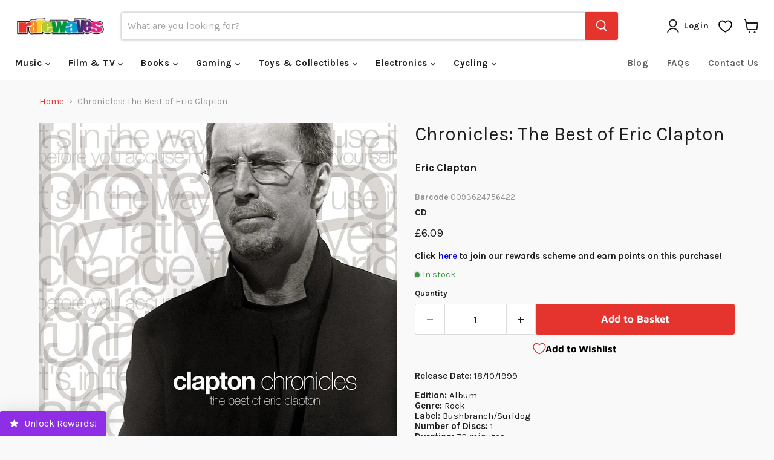

--- FILE ---
content_type: text/javascript; charset=utf-8
request_url: https://www.rarewaves.com/products/0093624756422-eric-clapton-clapton-chronicles-the-best-of.js
body_size: 331
content:
{"id":4096796917857,"title":"Chronicles: The Best of Eric Clapton","handle":"0093624756422-eric-clapton-clapton-chronicles-the-best-of","description":"\u003cmeta content=\"text\/html; charset=utf-8\" http-equiv=\"Content-Type\"\u003e\u003cp\u003e\u003c\/p\u003e","published_at":"2019-09-17T18:42:06+01:00","created_at":"2019-09-17T18:42:06+01:00","vendor":"Rarewaves","type":"CD","tags":["Bushbranch\/Surfdog","CC Test Data","CD","Eric Clapton","Music","Pop","Reprise","Rock","Rock\/Pop"],"price":609,"price_min":609,"price_max":609,"available":true,"price_varies":false,"compare_at_price":null,"compare_at_price_min":0,"compare_at_price_max":0,"compare_at_price_varies":false,"variants":[{"id":30097642422369,"title":"Default Title","option1":"Default Title","option2":null,"option3":null,"sku":"0093624756422","requires_shipping":true,"taxable":false,"featured_image":null,"available":true,"name":"Chronicles: The Best of Eric Clapton","public_title":null,"options":["Default Title"],"price":609,"weight":0,"compare_at_price":null,"inventory_management":"shopify","barcode":"0093624756422","quantity_rule":{"min":1,"max":null,"increment":1},"quantity_price_breaks":[],"requires_selling_plan":false,"selling_plan_allocations":[]}],"images":["\/\/cdn.shopify.com\/s\/files\/1\/0092\/7504\/8033\/files\/orig_198861_967691.jpg?v=1718038753"],"featured_image":"\/\/cdn.shopify.com\/s\/files\/1\/0092\/7504\/8033\/files\/orig_198861_967691.jpg?v=1718038753","options":[{"name":"Title","position":1,"values":["Default Title"]}],"url":"\/products\/0093624756422-eric-clapton-clapton-chronicles-the-best-of","media":[{"alt":null,"id":27689871147105,"position":1,"preview_image":{"aspect_ratio":1.0,"height":1500,"width":1500,"src":"https:\/\/cdn.shopify.com\/s\/files\/1\/0092\/7504\/8033\/files\/orig_198861_967691.jpg?v=1718038753"},"aspect_ratio":1.0,"height":1500,"media_type":"image","src":"https:\/\/cdn.shopify.com\/s\/files\/1\/0092\/7504\/8033\/files\/orig_198861_967691.jpg?v=1718038753","width":1500}],"requires_selling_plan":false,"selling_plan_groups":[]}

--- FILE ---
content_type: text/javascript; charset=utf-8
request_url: https://www.rarewaves.com/products/0093624756422-eric-clapton-clapton-chronicles-the-best-of.js
body_size: 380
content:
{"id":4096796917857,"title":"Chronicles: The Best of Eric Clapton","handle":"0093624756422-eric-clapton-clapton-chronicles-the-best-of","description":"\u003cmeta content=\"text\/html; charset=utf-8\" http-equiv=\"Content-Type\"\u003e\u003cp\u003e\u003c\/p\u003e","published_at":"2019-09-17T18:42:06+01:00","created_at":"2019-09-17T18:42:06+01:00","vendor":"Rarewaves","type":"CD","tags":["Bushbranch\/Surfdog","CC Test Data","CD","Eric Clapton","Music","Pop","Reprise","Rock","Rock\/Pop"],"price":609,"price_min":609,"price_max":609,"available":true,"price_varies":false,"compare_at_price":null,"compare_at_price_min":0,"compare_at_price_max":0,"compare_at_price_varies":false,"variants":[{"id":30097642422369,"title":"Default Title","option1":"Default Title","option2":null,"option3":null,"sku":"0093624756422","requires_shipping":true,"taxable":false,"featured_image":null,"available":true,"name":"Chronicles: The Best of Eric Clapton","public_title":null,"options":["Default Title"],"price":609,"weight":0,"compare_at_price":null,"inventory_management":"shopify","barcode":"0093624756422","quantity_rule":{"min":1,"max":null,"increment":1},"quantity_price_breaks":[],"requires_selling_plan":false,"selling_plan_allocations":[]}],"images":["\/\/cdn.shopify.com\/s\/files\/1\/0092\/7504\/8033\/files\/orig_198861_967691.jpg?v=1718038753"],"featured_image":"\/\/cdn.shopify.com\/s\/files\/1\/0092\/7504\/8033\/files\/orig_198861_967691.jpg?v=1718038753","options":[{"name":"Title","position":1,"values":["Default Title"]}],"url":"\/products\/0093624756422-eric-clapton-clapton-chronicles-the-best-of","media":[{"alt":null,"id":27689871147105,"position":1,"preview_image":{"aspect_ratio":1.0,"height":1500,"width":1500,"src":"https:\/\/cdn.shopify.com\/s\/files\/1\/0092\/7504\/8033\/files\/orig_198861_967691.jpg?v=1718038753"},"aspect_ratio":1.0,"height":1500,"media_type":"image","src":"https:\/\/cdn.shopify.com\/s\/files\/1\/0092\/7504\/8033\/files\/orig_198861_967691.jpg?v=1718038753","width":1500}],"requires_selling_plan":false,"selling_plan_groups":[]}